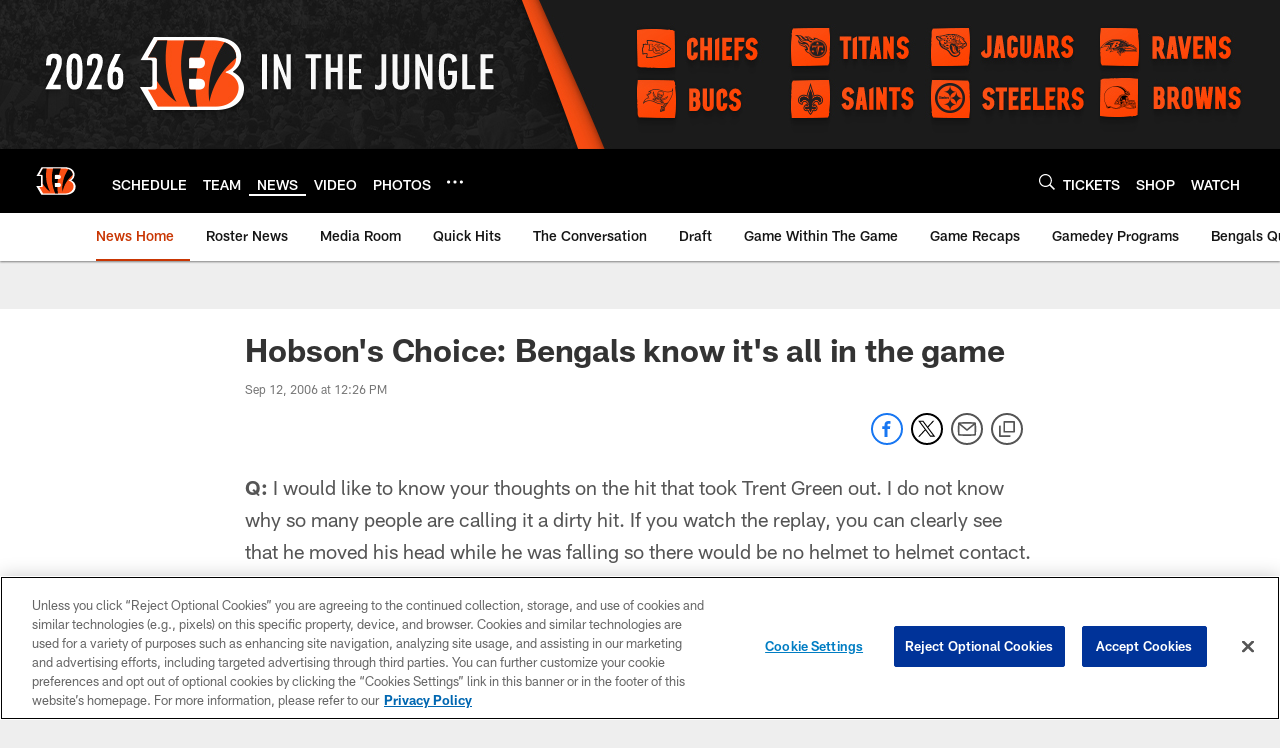

--- FILE ---
content_type: text/html; charset=utf-8
request_url: https://www.google.com/recaptcha/api2/aframe
body_size: 268
content:
<!DOCTYPE HTML><html><head><meta http-equiv="content-type" content="text/html; charset=UTF-8"></head><body><script nonce="zk-LF3ZcoFZ6jMCNDA8ieA">/** Anti-fraud and anti-abuse applications only. See google.com/recaptcha */ try{var clients={'sodar':'https://pagead2.googlesyndication.com/pagead/sodar?'};window.addEventListener("message",function(a){try{if(a.source===window.parent){var b=JSON.parse(a.data);var c=clients[b['id']];if(c){var d=document.createElement('img');d.src=c+b['params']+'&rc='+(localStorage.getItem("rc::a")?sessionStorage.getItem("rc::b"):"");window.document.body.appendChild(d);sessionStorage.setItem("rc::e",parseInt(sessionStorage.getItem("rc::e")||0)+1);localStorage.setItem("rc::h",'1769230810773');}}}catch(b){}});window.parent.postMessage("_grecaptcha_ready", "*");}catch(b){}</script></body></html>

--- FILE ---
content_type: text/javascript; charset=utf-8
request_url: https://auth-id.bengals.com/accounts.webSdkBootstrap?apiKey=4_CPcIRH6iHJSRyNBBdhs8cg&pageURL=https%3A%2F%2Fwww.bengals.com%2Fnews%2Fhobson-s-choice-bengals-know-it-s-all-in-the-game-724109&sdk=js_latest&sdkBuild=18435&format=json
body_size: 415
content:
{
  "callId": "019bee5fac587bd687bd4f973a40a6cf",
  "errorCode": 0,
  "apiVersion": 2,
  "statusCode": 200,
  "statusReason": "OK",
  "time": "2026-01-24T05:00:06.170Z",
  "hasGmid": "ver4"
}